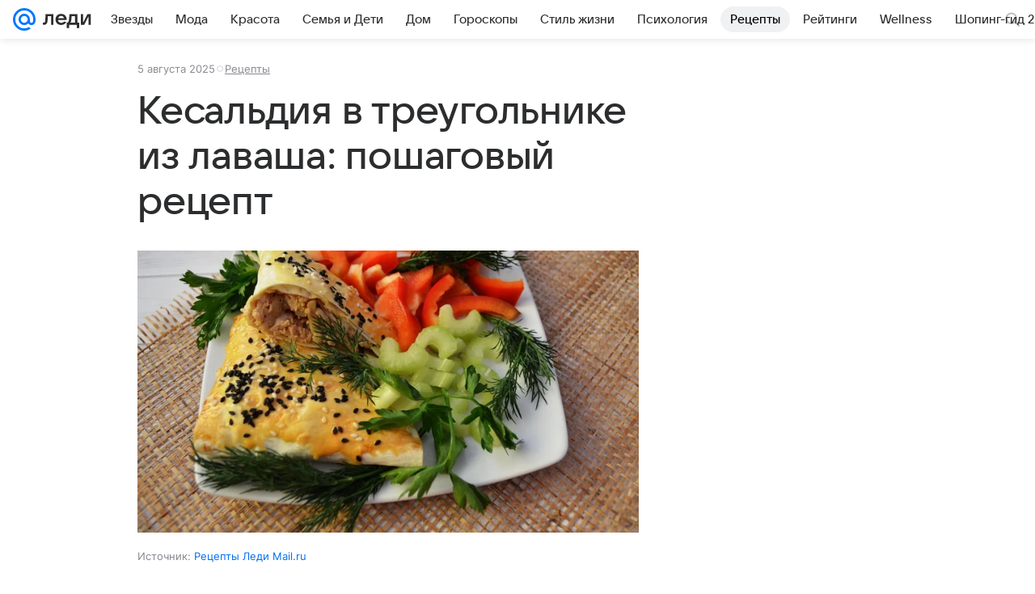

--- FILE ---
content_type: text/plain; charset=utf-8
request_url: https://media-stat.mail.ru/metrics/1.0/
body_size: 658
content:
eyJhbGciOiJkaXIiLCJjdHkiOiJKV1QiLCJlbmMiOiJBMjU2R0NNIiwidHlwIjoiSldUIn0..n4VgyeJ_40pQVaF_.[base64].YUiNf-6KsbjQSXrrdybXvQ